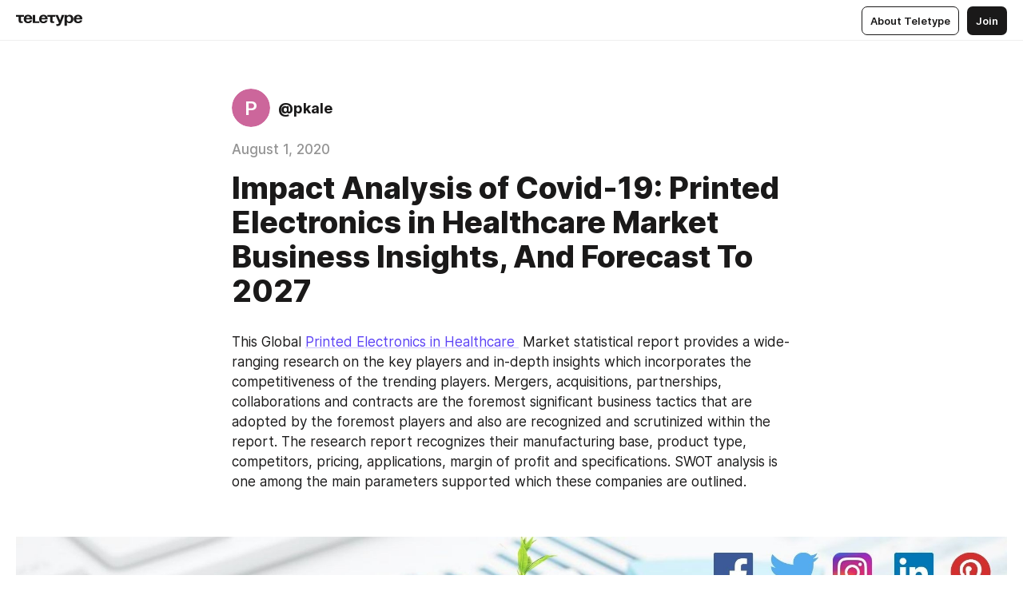

--- FILE ---
content_type: text/html
request_url: https://teletype.in/@pkale/QfRZoUZR6
body_size: 10726
content:
<!DOCTYPE html>
<html  lang="en" data-theme="auto" data-head-attrs="lang,data-theme">

<head>
  
  <title>Impact Analysis of Covid-19: Printed Electronics in Healthcare Market Business Insights, And Forecast To 2027 — Teletype</title><meta http-equiv="content-type" content="text/html; charset=UTF-8"><meta name="viewport" content="width=device-width, initial-scale=1, user-scalable=no"><meta name="apple-mobile-web-app-capable" content="yes"><meta name="apple-mobile-web-app-status-bar-style" content="default"><meta name="theme-color" content="#FFFFFF"><meta property="og:url" content="https://teletype.in/@pkale/QfRZoUZR6"><meta property="og:site_name" content="Teletype"><meta property="tg:site_verification" content="g7j8/rPFXfhyrq5q0QQV7EsYWv4="><meta property="fb:app_id" content="560168947526654"><meta property="fb:pages" content="124472808071141"><meta property="twitter:card" content="summary_large_image"><link rel="canonical" href="https://teletype.in/@pkale/QfRZoUZR6"><link rel="alternate" href="https://teletype.in/@pkale/QfRZoUZR6" hreflang="x-default"><link rel="icon" type="image/x-icon" href="/favicon.ico"><link rel="icon" type="image/svg+xml" href="https://teletype.in/static/favicon.f39059fb.svg"><link rel="apple-touch-icon" href="https://teletype.in/static/apple-touch-icon.39e27d32.png"><link rel="search" type="application/opensearchdescription+xml" title="Teletype" href="https://teletype.in/opensearch.xml"><script src="https://yandex.ru/ads/system/context.js" async></script><script type="application/javascript">window.yaContextCb = window.yaContextCb || []</script><meta name="format-detection" content="telephone=no"><meta property="og:type" content="article"><meta name="author" content="@pkale"><meta name="description" content="This Global Printed Electronics in Healthcare Market statistical report provides a wide-ranging research on the key players and..."><meta property="author" content="@pkale"><meta property="og:updated_time" content="2020-08-01T09:46:22.637Z"><meta property="og:title" content="Impact Analysis of Covid-19: Printed Electronics in Healthcare Market Business Insights, And Forecast To 2027"><meta property="twitter:title" content="Impact Analysis of Covid-19: Printed Electronics in Healthcare Market Business Insights, And Forecast To 2027"><meta property="og:description" content="This Global Printed Electronics in Healthcare Market statistical report provides a wide-ranging research on the key players and..."><meta property="twitter:description" content="This Global Printed Electronics in Healthcare Market statistical report provides a wide-ranging research on the key players and..."><meta property="og:image" content="https://teletype.in/files/b0/62/b0621bc8-7498-4a6e-8ac5-647053a04387.png"><meta property="twitter:image" content="https://teletype.in/files/b0/62/b0621bc8-7498-4a6e-8ac5-647053a04387.png"><meta property="og:image:type" content="image/png"><meta property="og:image:width" content="1200"><meta property="og:image:height" content="630"><meta property="article:author" content="@pkale"><meta property="article:author_url" content="https://teletype.in/@pkale"><meta property="article:published_time" content="2020-08-01T09:46:22.637Z"><meta property="article:modified_time" content="2020-08-01T09:46:22.637Z"><meta name="head:count" content="38"><script>window.__INITIAL_STATE__={"config":{"version":"4.41.13","app_version":"4.41.13-4102","build_number":4102,"app":{"name":"teletype","title":"Teletype","url":{"assets":"https:\u002F\u002Fteletype.in","media":"https:\u002F\u002Fteletype.in\u002Ffiles","site":"https:\u002F\u002Fteletype.in","api":"https:\u002F\u002Fteletype.in\u002Fapi","updater":"wss:\u002F\u002Fteletype.in\u002Fupdater","media_api":"https:\u002F\u002Fteletype.in\u002Fmedia"},"links":{"tos":"https:\u002F\u002Fjournal.teletype.in\u002Flegal","journal":"https:\u002F\u002Fjournal.teletype.in\u002F","privacy":"https:\u002F\u002Fjournal.teletype.in\u002Flegal-privacy","domains":"https:\u002F\u002Fjournal.teletype.in\u002Fdomains","features":"https:\u002F\u002Fjournal.teletype.in\u002Ffeatures","updates":"https:\u002F\u002Fjournal.teletype.in\u002F+updates","email":"mailbox@teletype.in","cloudtips":{"tos":"https:\u002F\u002Fstatic.cloudpayments.ru\u002Fdocs\u002FCloudTips\u002Fcloudtips_oferta_teletype.pdf","agreement":"https:\u002F\u002Fstatic.cloudpayments.ru\u002Fdocs\u002FCloudTips\u002Fcloudtips_agreement_teletype.pdf","policy":"https:\u002F\u002Fstatic.cloudpayments.ru\u002Fdocs\u002Fpolicy-cloudpayments.pdf"}},"service":{"metrika":"42100904","ga":"G-74SRE9LWC4","facebook_id":560168947526654,"facebook_pages":"124472808071141","facebook_redirect":"https:\u002F\u002Fteletype.in\u002F.fb-callback","google_id":"589698636327-74fehjo4inhlnkc237ulk51petqlem42.apps.googleusercontent.com","google_redirect":"https:\u002F\u002Fteletype.in\u002F.google-callback","vk_id":51923672,"vk_redirect":"https:\u002F\u002Fteletype.in\u002F.vk-callback","yandex_pay_id":"aca5092b-9bd5-4dd1-875e-0e0be05aff00","yandex_pay_env":"Production","yandex_pay_gw":"cloudpayments","yandex_pay_gw_id":null,"tg_iv":"g7j8\u002FrPFXfhyrq5q0QQV7EsYWv4=","tg_login":"TeletypeAppBot","tg_link":"https:\u002F\u002Ft.me\u002FTeletypeAppBot","twitch_id":"lxc0c8o0u0l42bo1smeno623bnlxhs","twitch_redirect":"https:\u002F\u002Fteletype.in\u002F.twitch-callback","apple_id":"in.teletype.web","apple_redirect":"https:\u002F\u002Fteletype.in\u002F.siwa","recaptcha":"6Lf-zgAVAAAAAJIxQX0tdkzpFySG2e607DdgqRF-","recaptcha_v2":"6Lfm6TEfAAAAAK_crKCAL3BUBLmdZnrsvOeTHMNj","yandes_pay_gw_id":""},"pushes":{"app_id":"9185fd40-8599-4ea3-a2e7-f4e88560970e","auto_register":false,"notify_button":false,"iframe_path":"pushes","subscribe_path":"pushes\u002Fsubscribe"},"domains":{"protocol":"http:","port":null},"articles_on_page":10,"max_users_topics":10,"max_menu_items":10,"max_user_blogs":5,"autosave_timeout":15000,"views_scrolls":null,"articles_reactions":{"default":["👍","👎"],"max_uniq":10},"comments":{"can_edit_period":300000,"autoupdate_period":15000,"max_depth":3,"compact_from":2,"thread_collapse":25,"whitelist":{"formats":["bold","italic","strike","code","link","code"],"items":["p","blockquote","pre","image","youtube","vimeo","rutube","vkvideo"]}},"media":{"accept":[{"ext":".jpg","type":"jpg","types":["image\u002Fjpeg"]},{"ext":".png","type":"png","types":["image\u002Fpng"]},{"ext":".gif","type":"gif","types":["image\u002Fgif"]}],"max_size":5242880,"max_userpic_size":1048576},"langs":{"aliases":{"ru":["ru","be","uk","ky","ab","mo","et","lv"],"en":["en"]},"default":"en"}},"data":{"ttl":{"account":60000,"blog_articles":600000,"app_settings":600000,"showcase":60000,"article":60000,"blog":5000,"search":5000,"unsplash":60000,"comments":15000,"notifications":60000,"emoji":10000000}}},"domain":null,"timezone":0,"lid":"b8cd6466-5d46-54f4-a51a-ca15d1f17ce4","url":"https:\u002F\u002Fteletype.in\u002F@pkale\u002FQfRZoUZR6","account":{"_loading":false,"id":null,"blog_id":null,"blogs":null,"uri":null,"name":null,"userpic":null,"lang":null,"darkmode":null,"can_create_blog":null,"tfa_enabled":null,"popup_open":false,"wallet":{"loaded":false,"enabled":false,"available":false,"card":null,"balance":null,"receiver":null,"donations":{"params":{"from_date":null,"to_date":null,"blog_id":null},"total":0,"amount":0,"list":[]},"transactions":{"params":{"from_date":null,"to_date":null},"total":0,"amount":0,"list":[]},"payouts":{"params":{"from_date":null,"to_date":null},"total":0,"amount":0,"list":[]},"payout":{"open":false}}},"langs":{"lang":"en"},"app_settings":{"data":{"ad":{"params":{"article-under-text":{"id":"R-A-2565196-12","el":true,"disabled":true,"disableAdult":true,"exclude":[4102528]},"feed-article-under-text":{"id":"R-A-2565196-3","el":true},"article-floor":{"disabled":true,"type":"floorAd","platform":"touch","timeout":5000,"exclude":[4102528]},"blog-floor":{"disabled":true,"type":"floorAd","platform":"touch","timeout":5000,"exclude":[4102528]},"main-floor":{"disabled":true,"type":"floorAd","platform":"touch","timeout":10000},"blog-list":{"id":"R-A-2565196-13","el":true,"every":6,"start":1,"disableAdult":true,"exclude":[4102528]},"main-list":{"id":"R-A-2565196-14","el":true,"every":4},"main-trending-list":{"id":"R-A-2565196-14","disabled":true,"el":true,"every":4,"start":4},"main-following-list":{"id":"R-A-2565196-15","disabled":true,"el":true,"every":4,"start":4},"main-feed":{"id":"R-A-2565196-16","disabled":false,"type":"feed","el":true,"start":4,"every":0,"feedCardCount":4,"mobile":{"feedCardCount":4}},"article-feed":{"id":"R-A-2565196-17","disabled":false,"type":"feed","el":true,"feedCardCount":4,"disableAdult":true,"exclude":[4102528]},"article-above-text":{"id":"R-A-2565196-18","disabled":false,"el":true,"disableAdult":true,"exclude":[4102528]}},"exclude":[4102528]},"updater":{"enabled":true},"example_blogs":[65,71297,111029],"giphy":["https:\u002F\u002Fmedia4.giphy.com\u002Fmedia\u002Fv1.Y2lkPTU2YzQ5Mjdld2hxbXoybWQ0a2M3ZzltZmNyaHBqbjgzNnh3cWUxc3FzbXdmYnQweSZlcD12MV9naWZzX2dpZklkJmN0PWc\u002F14SAx6S02Io1ThOlOY\u002Fgiphy.gif","https:\u002F\u002Fmedia1.giphy.com\u002Fmedia\u002Fv1.Y2lkPTU2YzQ5MjdlaG5rN3lkMW1oOWpodXNnZGU2dmwyYnJrd2hlMmo1emlvbjEyOTZ1ZiZlcD12MV9naWZzX2dpZklkJmN0PWc\u002FLdOyjZ7io5Msw\u002Fgiphy.gif","https:\u002F\u002Fmedia1.giphy.com\u002Fmedia\u002Fv1.Y2lkPTU2YzQ5MjdlbjF5dTN3NTM0MTdya2x6MHU0dnNza3NudGVxbWR5dGN0Ynl5OWV3YSZlcD12MV9naWZzX2dpZklkJmN0PWc\u002FlptjRBxFKCJmFoibP3\u002Fgiphy-downsized.gif","https:\u002F\u002Fmedia1.giphy.com\u002Fmedia\u002Fv1.Y2lkPTU2YzQ5MjdlenlnaGFiejF6OGpsbXNxMDh6ZzFvZzBnOHQwemtnNzBqN2lwZ2VnbyZlcD12MV9naWZzX2dpZklkJmN0PWc\u002FLCdPNT81vlv3y\u002Fgiphy-downsized.gif","https:\u002F\u002Fmedia4.giphy.com\u002Fmedia\u002Fv1.Y2lkPTU2YzQ5MjdlajJxOGZwbHJ3bHNobzgwMWNzbDA4dnNzMXZvdnd3dnk2NWx2aWtucyZlcD12MV9naWZzX2dpZklkJmN0PWc\u002FbPdI2MXEbnDUs\u002Fgiphy.gif","https:\u002F\u002Fmedia4.giphy.com\u002Fmedia\u002Fv1.Y2lkPTU2YzQ5MjdlYnp2azkzY214aHAxY211cHVhM2pqdTBkYWx6NGFpb2FvdzlqN3BkbiZlcD12MV9naWZzX2dpZklkJmN0PWc\u002FEXmE33UEtfuQo\u002Fgiphy.gif","https:\u002F\u002Fmedia4.giphy.com\u002Fmedia\u002Fv1.Y2lkPTU2YzQ5MjdlZ3ZyODd2d2s1NHlhZjR4NGIzNW45ZHBicWdrNDhxZGpwc2ZqcHlvYiZlcD12MV9naWZzX2dpZklkJmN0PWc\u002FJLELwGi2ksYTu\u002Fgiphy.gif","https:\u002F\u002Fmedia3.giphy.com\u002Fmedia\u002Fv1.Y2lkPTU2YzQ5Mjdla3plYzZ2bDR5em9xYzh2YzNyMmwwODJzNG1veGxtZGtnN3I0eTQzciZlcD12MV9naWZzX2dpZklkJmN0PWc\u002F56t3lKn4Xym0DQ2Zn7\u002Fgiphy-downsized.gif","https:\u002F\u002Fmedia1.giphy.com\u002Fmedia\u002Fv1.Y2lkPTU2YzQ5MjdlbTMxYTl4ZGZzNHZ2cndwbjYyaDd1M25ocWVwa2lnbHNzM2RwMXBvYyZlcD12MV9naWZzX2dpZklkJmN0PWc\u002F3Jhdg8Qro5kMo\u002Fgiphy.gif","https:\u002F\u002Fmedia4.giphy.com\u002Fmedia\u002Fv1.Y2lkPTU2YzQ5MjdlcGluMnVtMXg2M2ZkZXNnbjRubmE2cTFsMnA4cGNxOGM2dTRnZG1oaCZlcD12MV9naWZzX2dpZklkJmN0PWc\u002F3osxYamKD88c6pXdfO\u002Fgiphy.gif","https:\u002F\u002Fmedia0.giphy.com\u002Fmedia\u002Fv1.Y2lkPTU2YzQ5MjdlcXEzcGx4dHZ3Y2c1cjVkNTR6NmYxdnR1aDZ5b3p3ZWhvY2U5bXcydyZlcD12MV9naWZzX2dpZklkJmN0PWc\u002FMOMKdGBAWJDmkYtBUW\u002Fgiphy-downsized.gif"],"unsplash":[{"url":"https:\u002F\u002Fimages.unsplash.com\u002Fphoto-1469521669194-babb45599def?crop=entropy&cs=srgb&fm=jpg&ixid=M3w2MzEyfDB8MXxyYW5kb218fHx8fHx8fHwxNzY5MTE5MjAwfA&ixlib=rb-4.1.0&q=85","author":"Samuel Scrimshaw","link":"https:\u002F\u002Funsplash.com\u002F@samscrim"}],"_loadTime":1769121187954},"loading":null},"articles":{"items":{"1723311":{"id":1723311,"uri":"QfRZoUZR6","created_at":"2020-08-01T09:46:22.637Z","published_at":"2020-08-01T09:46:22.637Z","last_edited_at":"2020-08-01T09:46:22.637Z","title":"Impact Analysis of Covid-19: Printed Electronics in Healthcare Market Business Insights, And Forecast To 2027","text":"\u003Cdocument\u003E\n\u003Cp\u003EThis Global \u003Ca href=\"https:\u002F\u002Fintrospectivemarketresearch.com\u002Freports\u002Fprinted-electronics-in-healthcare--market\" unwrapped-href=\"https:\u002F\u002Fintrospectivemarketresearch.com\u002Freports\u002Fprinted-electronics-in-healthcare--market\u002F\"\u003EPrinted Electronics in Healthcare \u003C\u002Fa\u003E Market statistical report provides a wide-ranging research on the key players and in-depth insights which incorporates the competitiveness of the trending players. Mergers, acquisitions, partnerships, collaborations and contracts are the foremost significant business tactics that are adopted by the foremost players and also are recognized and scrutinized within the report. The research report recognizes their manufacturing base, product type, competitors, pricing, applications, margin of profit and specifications. SWOT analysis is one among the main parameters supported which these companies are outlined.\u003C\u002Fp\u003E\n\u003Cp\u003E\u003C\u002Fp\u003E\n\u003Cimage src=\"https:\u002F\u002Fteletype.in\u002Ffiles\u002F8a\u002Fbc\u002F8abc5b63-6e55-4d19-8ca9-f53791f931fc.jpeg\" size=\"original\" width=1309 height=736 naturalWidth=2240 naturalHeight=1260\u003E\n\u003Ccaption\u003E\u003C\u002Fcaption\u003E\n\u003C\u002Fimage\u003E\n\u003Cp\u003E\u003Cstrong\u003EKey Player Mentioned: \u003C\u002Fstrong\u003EE Ink Holdings, Sekisui Polymatech, Sensing Tex, Bebop Sensors, NextFlex, Coatema, Agfa-Gevaert, Jabil, Carre Technologies, GSI Technologies, NovaCentrix, Molex\u003C\u002Fp\u003E\n\u003Cp\u003E\u003Cstrong\u003ERequest Sample Copy @t: \u003C\u002Fstrong\u003E\u003Ca href=\"https:\u002F\u002Fintrospectivemarketresearch.com\u002Frequest\u002F10007\"\u003Ehttps:\u002F\u002Fintrospectivemarketresearch.com\u002Frequest\u002F10007\u003C\u002Fa\u003E\u003C\u002Fp\u003E\n\u003Cp\u003EA market research in this marketplace that is Printed Electronics in Healthcare report Informs about the industry standing from 2020-2026&#x27;s prediction interval. The report helps explain the trade approaches for small, large in addition to moderate size&#x27;s companies. This market study report provides insights into sustainability adviser and earnings generation. To attain substantial company growth and highest yield on investment (ROI), companies must embrace such greatest market research document.\u003C\u002Fp\u003E\n\u003Cp\u003E\u003Cstrong\u003EProduct Segment Analysis: \u003C\u002Fstrong\u003EStretchable Electronics, Foldable Electronics, Others\u003C\u002Fp\u003E\n\u003Cp\u003E\u003Cstrong\u003EApplication Segment Analysis: \u003C\u002Fstrong\u003EHospitals, Clinics, Labs\u003C\u002Fp\u003E\n\u003Cp\u003E\u003Cstrong\u003ERegional Segment Analysis: \u003C\u002Fstrong\u003ENorth America (U.S.; Canada; Mexico), Europe (Germany; U.K.; France; Italy; Russia; Spain etc.), Asia-Pacific (China; India; Japan; Southeast Asia etc.), South America (Brazil; Argentina etc.), Middle East &amp; Africa (Saudi Arabia; South Africa etc.)\u003C\u002Fp\u003E\n\u003Cp\u003EA Global Printed Electronics in Healthcare marketing research Report 2020-2025 study shows that players can plan strong strategies within the forecasted time. Market data includes forecasted trends and demand estimates up to 2025. This report provides an in-depth geographic analysis that has key regional and country-level markets. It also includes a discussion of the main vendors operating during this global market. The report included competitor acquisition spending, business strategy, marketing and sales strategy, industry practices and business policies.\u003C\u002Fp\u003E\n\u003Cp\u003E\u003Cstrong\u003EAsk For Discount @t: \u003C\u002Fstrong\u003E\u003Ca href=\"https:\u002F\u002Fintrospectivemarketresearch.com\u002Fdiscount\u002F10007\"\u003Ehttps:\u002F\u002Fintrospectivemarketresearch.com\u002Fdiscount\u002F10007\u003C\u002Fa\u003E\u003C\u002Fp\u003E\n\u003Cp\u003EThe requirement within the worldwide market businesses has been increasing as a results of the various approaches. It covers various elements of the businesses and represented using several graphical demonstration techniques like graphs, charts, images and diagrams. This Printed Electronics in Healthcare Market was analyzed through industry evaluation methods like SWOT and Porter&#x27;s five analysis methods.\u003C\u002Fp\u003E\n\u003Cp\u003ESome of the key questions answered during this report:\n 1. What trends, challenges and barriers will impact the event and sizing of market?\n 2. What growth momentum or acceleration market carries during the forecast period?\n 3. Which region goes to tap highest market share in future?\n 4. What Application or end-user category or Product Type may even see incremental growth prospects?\n 5. What focused approach and constraints are holding the market tight?\u003C\u002Fp\u003E\n\u003Cp\u003E\u003Cstrong\u003EInquiry For the Report @t: \u003C\u002Fstrong\u003E\u003Ca href=\"https:\u002F\u002Fintrospectivemarketresearch.com\u002Finquiry\u002F10007\"\u003Ehttps:\u002F\u002Fintrospectivemarketresearch.com\u002Finquiry\u002F10007\u003C\u002Fa\u003E\u003C\u002Fp\u003E\n\u003Cp\u003EAbout Us:\u003C\u002Fp\u003E\n\u003Cp\u003E Introspective Market Research is a visionary research company who is ready to assist their customer to flourish their business by offering strategies for gaining success. We sell market research reports received from other leading companies in the market research industry which offer in-depth and trustworthy information on different topics and sectors.\n The IMR founded by the team of experts and experienced professionals in the industry. The team is focusing on offering the empirical data collected from experts that can be the base for the next few years. The Aim of the company is to offering reports from numerous sectors such as FMCG, technology, food beverages, media, chemical, and healthcare among others.\u003C\u002Fp\u003E\n\u003Cp\u003E Contact Us:\u003C\u002Fp\u003E\n\u003Cp\u003E 3001 S King Drive,\n Chicago, Illinois,\n U.S.A 60616\n Contact No: +1-773-382-1047 \n Email: \n \u003Ca href=\"sales@introspectivemarketresearch.com\"\u003Esales@introspectivemarketresearch.com\u003C\u002Fa\u003E\u003C\u002Fp\u003E\n\u003C\u002Fdocument\u003E","cut_text":"This Global Printed Electronics in Healthcare  Market statistical report provides a wide-ranging research on the key players and in-depth insights which incorporates the competitiveness of the trending players. Mergers, acquisitions, partnerships, collaborations and contracts are the foremost significant business tactics that are adopted by the foremost players and also are recognized and scrutinized within the report. The research report recognizes their manufacturing base, product type, competitors, pricing, applications, margin of profit and specifications. SWOT analysis is one among the main parameters supported which these companies are outlined.","cut_image":"https:\u002F\u002Fteletype.in\u002Ffiles\u002F8a\u002Fbc\u002F8abc5b63-6e55-4d19-8ca9-f53791f931fc.jpeg","cut_article_id":null,"sharing_title":null,"sharing_text":"This Global Printed Electronics in Healthcare Market statistical report provides a wide-ranging research on the key players and...","sharing_image":"https:\u002F\u002Fteletype.in\u002Ffiles\u002Fb0\u002F62\u002Fb0621bc8-7498-4a6e-8ac5-647053a04387.png","sharing_type":"image","comments_enabled":true,"reactions_enabled":true,"subscriptions_enabled":true,"donations_disabled":null,"reposts_enabled":true,"related_enabled":true,"sharing_enabled":true,"is_post":false,"visibility":"all","allow_indexing":true,"adult":false,"heading_style":{},"views":null,"comments":0,"reactions":0,"reposts":0,"author_id":348823,"creator_id":348823,"author":{"id":348823,"uri":"pkale","domain":null,"domain_https":false,"name":null,"userpic":null,"list_style":"cards","verified":false,"comments_enabled":true,"reactions_enabled":true,"reposts_enabled":true,"related_enabled":true,"show_teammates":true},"creator":{"id":348823,"uri":"pkale","domain":null,"domain_https":false,"name":null,"userpic":null,"verified":false},"topics":null,"articles_mentions":[],"_loadTime":1769121187965}},"loading":false,"related":{},"donations":{"article_id":null,"data":null,"_loadTime":0}},"error":null,"defer":null,"inited":false,"user_ga":null,"user_ym":null,"dom":{"screens":{"medium":false,"tablet":false,"mobile":false},"darkmode":false,"is_safari":false},"feed":{"following":[],"trending":[],"trending_widget":[],"featured_blogs":[]},"articles_reactions":{"items":{},"loading":false},"articles_reposts":{"items":[]},"comments":{"loading":false,"items":{},"info":{}},"blogs":{"items":[],"blocked_teammates":[],"blocked_users":[],"subscribed_users":{"blog_id":null,"total":0,"list":[]},"subscriptions_users":{"blog_id":null,"total":0,"list":[]},"donations":{"blog_id":null,"stats":null,"data":null,"_loadTime":0},"settings":{"items":[],"suggests":{"teammates":[],"topics":[]},"tfa_list":[],"settings":{"open":false,"blog_id":null,"section":null},"new_blog":{"open":false}}},"blog_articles":{"loading":false,"items":{}},"search":{"loading":{"search":false,"suggest":false},"search":{"query":"","blog_id":null,"articles":[],"blogs":[],"offset":{"blogs":0,"articles":0},"total":{"blogs":0,"articles":0}},"suggest":[]},"drafts":{"items":[]},"imports":{"items":[],"loading":false},"emojis":{"data":[],"loading":null,"loadTime":0,"query":""},"varlamov":{"footer":[],"trending":[],"youtube":[],"socials":{},"about":{},"editorial":{},"banners":null,"donations":null,"_full":null,"_loaded":false,"_loadTime":0}};window.__PUBLIC_PATH__='https://teletype.in/';</script><link rel="modulepreload" crossorigin href="https://teletype.in/static/Article.c8d8b299.js"><link rel="stylesheet" href="https://teletype.in/static/Article.3e027f09.css"><link rel="modulepreload" crossorigin href="https://teletype.in/static/AD.9a634925.js"><link rel="stylesheet" href="https://teletype.in/static/AD.9ea140df.css"><link rel="modulepreload" crossorigin href="https://teletype.in/static/meta.d9ace638.js"><link rel="stylesheet" href="https://teletype.in/static/meta.d702ecc6.css"><link rel="modulepreload" crossorigin href="https://teletype.in/static/preloader.b86f9c9c.js"><link rel="stylesheet" href="https://teletype.in/static/preloader.0c891e69.css"><link rel="modulepreload" crossorigin href="https://teletype.in/static/ArticleCard.5f47752f.js"><link rel="stylesheet" href="https://teletype.in/static/ArticleCard.d179f8e6.css">
  <script type="module" crossorigin src="https://teletype.in/static/index.840c5e98.js"></script>
  <link rel="stylesheet" href="https://teletype.in/static/index.d1a8877c.css">
</head>

<body  class="" style="" data-head-attrs="class,style"><div id="app" style=""><div class="layout" data-v-21f40ab0><div class="menu" data-v-21f40ab0 data-v-658d3930><div class="menu__backdrop" data-v-658d3930></div><div class="menu__content" style="" data-v-658d3930><div class="menu__item" data-v-658d3930><a href="https://teletype.in/" class="menu__logo_image" data-v-658d3930><!--[--><svg xmlns="http://www.w3.org/2000/svg" width="84" height="16" fill="currentColor" viewBox="0 0 84 16" data-v-658d3930><path d="M0 1.288v2.11h3.368v5.18c0 2.302 1.368 2.782 3.367 2.782 1.263 0 1.79-.192 1.79-.192V9.153s-.316.096-.948.096c-.947 0-1.263-.288-1.263-1.15V3.397h3.579v-2.11H0Zm9.674 4.988c0 2.916 1.789 5.275 5.472 5.275 4.526 0 5.157-3.549 5.157-3.549h-2.947s-.315 1.535-2.104 1.535c-1.768 0-2.484-1.151-2.61-2.686h7.745s.021-.345.021-.575C20.408 3.36 18.746 1 15.146 1c-3.599 0-5.472 2.36-5.472 5.276Zm5.472-3.262c1.453 0 2.042.883 2.232 2.11h-4.652c.252-1.227.968-2.11 2.42-2.11Zm14.098 6.139h-5.367V1.288H20.93v9.976h8.314v-2.11Zm-.33-2.877c0 2.916 1.789 5.275 5.472 5.275 4.526 0 5.157-3.549 5.157-3.549h-2.947s-.315 1.535-2.104 1.535c-1.768 0-2.484-1.151-2.61-2.686h7.745s.021-.345.021-.575C39.648 3.36 37.986 1 34.386 1c-3.599 0-5.472 2.36-5.472 5.276Zm5.472-3.262c1.453 0 2.042.883 2.231 2.11h-4.651c.252-1.227.968-2.11 2.42-2.11Zm4.937-1.726v2.11h3.367v5.18c0 2.302 1.369 2.782 3.368 2.782 1.263 0 1.79-.192 1.79-.192V9.153s-.316.096-.948.096c-.947 0-1.263-.288-1.263-1.15V3.397h3.578v-2.11h-9.892Zm21.153 0H57.32l-2.168 6.58-2.673-6.58H49.32l4.42 9.976c-.421.92-.842 1.438-1.895 1.438a5.269 5.269 0 0 1-1.368-.191v2.206s.842.287 1.895.287c2.21 0 3.346-1.17 4.21-3.453l3.893-10.263Zm.312 13.429h2.947v-4.509h.105s.947 1.343 3.262 1.343c3.157 0 4.736-2.494 4.736-5.275C71.838 3.494 70.259 1 67.102 1c-2.42 0-3.368 1.63-3.368 1.63h-.105V1.289h-2.841v13.429Zm2.841-8.441c0-1.804.842-3.262 2.631-3.262 1.79 0 2.631 1.458 2.631 3.262 0 1.803-.842 3.261-2.63 3.261-1.79 0-2.632-1.458-2.632-3.261Zm8.637 0c0 2.916 1.789 5.275 5.472 5.275 4.525 0 5.157-3.549 5.157-3.549h-2.947s-.316 1.535-2.105 1.535c-1.768 0-2.483-1.151-2.61-2.686h7.746S83 6.506 83 6.276C83 3.36 81.337 1 77.738 1c-3.6 0-5.472 2.36-5.472 5.276Zm5.472-3.262c1.452 0 2.042.883 2.231 2.11h-4.651c.252-1.227.968-2.11 2.42-2.11Z"></path></svg><!--]--></a></div><div class="menu__split" data-v-658d3930></div><div class="menu__item" data-v-658d3930><!--[--><!----><div class="menu__buttons" data-v-658d3930><!--[--><!--]--><a href="https://teletype.in/about" class="button m_display_inline" data-v-658d3930 data-v-278085c1><!--[--><div class="button__content" data-v-278085c1><!--[--><!----><!--[--><span class="button__text" data-v-278085c1>About Teletype</span><!--]--><!----><!--]--></div><!----><!----><!--]--></a><a href="https://teletype.in/login?redir=/@pkale/QfRZoUZR6" class="button m_type_filled m_display_inline" type="filled" data-v-658d3930 data-v-278085c1><!--[--><div class="button__content" data-v-278085c1><!--[--><!----><!--[--><span class="button__text" data-v-278085c1>Join</span><!--]--><!----><!--]--></div><!----><!----><!--]--></a><!----><!--[--><!--]--><!----><!----><!--[--><!--]--></div><!--]--></div></div><!----></div><div class="layout__content m_main article" data-v-21f40ab0><div class="article__container m_main" itemscope itemtype="http://schema.org/Article" data-v-21f40ab0><div class="article__section" data-v-21f40ab0><div id="bnr-article-above-text-0" data-index="0" class="bnr article__banner" style="" data-v-21f40ab0 data-v-7789da1a><!----></div></div><header class="article__header" data-v-21f40ab0><div class="article__status" data-v-21f40ab0><!----><!----></div><div class="article__author" data-v-21f40ab0><a href="https://teletype.in/@pkale" class="article__author_link" data-v-21f40ab0><!--[--><div class="userpic m_size_auto article__author_userpic" data-v-21f40ab0 data-v-42729300><svg class="userpic__pic m_abbr" viewBox="0 0 40 40" style="background-color:hsl(328.69254443227896, 50%, var(--autocolor-lightness, 60%));" data-v-42729300><text x="20" y="20" line-height="20" dominant-baseline="central" text-anchor="middle" data-v-42729300>P</text></svg></div><div class="article__author_content" data-v-21f40ab0><div class="article__author_name" data-v-21f40ab0><span class="article__author_name_value" data-v-21f40ab0>@pkale</span><!----></div><!----></div><!--]--></a><div class="article__author_actions" data-v-21f40ab0><!----><!----></div></div><div class="article__badges" data-v-21f40ab0><!----><div class="article__badges_item" data-v-21f40ab0>August 1, 2020</div></div><h1 class="article__header_title" itemprop="headline" data-v-21f40ab0>Impact Analysis of Covid-19: Printed Electronics in Healthcare Market Business Insights, And Forecast To 2027</h1></header><article class="article__content text" itemprop="articleBody" data-v-21f40ab0><!--[--><p data-node-id="1"><!----><!--[--><!--]--><!--[-->This Global <a href="https://introspectivemarketresearch.com/reports/printed-electronics-in-healthcare--market" target="_blank" data-node-id="2"><!--[-->Printed Electronics in Healthcare <!--]--></a> Market statistical report provides a wide-ranging research on the key players and in-depth insights which incorporates the competitiveness of the trending players. Mergers, acquisitions, partnerships, collaborations and contracts are the foremost significant business tactics that are adopted by the foremost players and also are recognized and scrutinized within the report. The research report recognizes their manufacturing base, product type, competitors, pricing, applications, margin of profit and specifications. SWOT analysis is one among the main parameters supported which these companies are outlined.<!--]--></p><p data-node-id="3"><!----><!--[--><!--]--><!--[--><!--]--></p><figure class="m_original" itemscope itemtype="http://schema.org/ImageObject" data-node-id="4"><!----><!--[--><!--]--><div class="wrap"><!----><!--[--><noscript><img src="https://teletype.in/files/8a/bc/8abc5b63-6e55-4d19-8ca9-f53791f931fc.jpeg" itemprop="contentUrl"></noscript><svg class="spacer" version="1.1" width="2240" viewbox="0 0 2240 1260"></svg><!--]--><div class="loader"><div class="preloader m_central" data-v-1591c7b2><svg xmlns="http://www.w3.org/2000/svg" width="32" height="32" fill="currentColor" viewBox="0 0 32 32" class="icon" data-icon="preloader" data-v-1591c7b2 data-v-e1294fc0><path fill-rule="evenodd" d="M7.5 16a8.5 8.5 0 0111.156-8.077.5.5 0 11-.312.95A7.5 7.5 0 1023.5 16a.5.5 0 011 0 8.5 8.5 0 01-17 0z" clip-rule="evenodd"></path></svg></div></div></div><!--[--><!--[--><!----><!--]--><!--]--></figure><p data-node-id="6"><!----><!--[--><!--]--><!--[--><strong data-node-id="7">Key Player Mentioned: </strong>E Ink Holdings, Sekisui Polymatech, Sensing Tex, Bebop Sensors, NextFlex, Coatema, Agfa-Gevaert, Jabil, Carre Technologies, GSI Technologies, NovaCentrix, Molex<!--]--></p><p data-node-id="8"><!----><!--[--><!--]--><!--[--><strong data-node-id="9">Request Sample Copy @t: </strong><a href="https://introspectivemarketresearch.com/request/10007" target="_blank" data-node-id="10"><!--[-->https://introspectivemarketresearch.com/request/10007<!--]--></a><!--]--></p><p data-node-id="11"><!----><!--[--><!--]--><!--[-->A market research in this marketplace that is Printed Electronics in Healthcare report Informs about the industry standing from 2020-2026&#39;s prediction interval. The report helps explain the trade approaches for small, large in addition to moderate size&#39;s companies. This market study report provides insights into sustainability adviser and earnings generation. To attain substantial company growth and highest yield on investment (ROI), companies must embrace such greatest market research document.<!--]--></p><p data-node-id="12"><!----><!--[--><!--]--><!--[--><strong data-node-id="13">Product Segment Analysis: </strong>Stretchable Electronics, Foldable Electronics, Others<!--]--></p><p data-node-id="14"><!----><!--[--><!--]--><!--[--><strong data-node-id="15">Application Segment Analysis: </strong>Hospitals, Clinics, Labs<!--]--></p><p data-node-id="16"><!----><!--[--><!--]--><!--[--><strong data-node-id="17">Regional Segment Analysis: </strong>North America (U.S.; Canada; Mexico), Europe (Germany; U.K.; France; Italy; Russia; Spain etc.), Asia-Pacific (China; India; Japan; Southeast Asia etc.), South America (Brazil; Argentina etc.), Middle East &amp; Africa (Saudi Arabia; South Africa etc.)<!--]--></p><p data-node-id="18"><!----><!--[--><!--]--><!--[-->A Global Printed Electronics in Healthcare marketing research Report 2020-2025 study shows that players can plan strong strategies within the forecasted time. Market data includes forecasted trends and demand estimates up to 2025. This report provides an in-depth geographic analysis that has key regional and country-level markets. It also includes a discussion of the main vendors operating during this global market. The report included competitor acquisition spending, business strategy, marketing and sales strategy, industry practices and business policies.<!--]--></p><p data-node-id="19"><!----><!--[--><!--]--><!--[--><strong data-node-id="20">Ask For Discount @t: </strong><a href="https://introspectivemarketresearch.com/discount/10007" target="_blank" data-node-id="21"><!--[-->https://introspectivemarketresearch.com/discount/10007<!--]--></a><!--]--></p><p data-node-id="22"><!----><!--[--><!--]--><!--[-->The requirement within the worldwide market businesses has been increasing as a results of the various approaches. It covers various elements of the businesses and represented using several graphical demonstration techniques like graphs, charts, images and diagrams. This Printed Electronics in Healthcare Market was analyzed through industry evaluation methods like SWOT and Porter&#39;s five analysis methods.<!--]--></p><p data-node-id="23"><!----><!--[--><!--]--><!--[-->Some of the key questions answered during this report:<br> 1. What trends, challenges and barriers will impact the event and sizing of market?<br> 2. What growth momentum or acceleration market carries during the forecast period?<br> 3. Which region goes to tap highest market share in future?<br> 4. What Application or end-user category or Product Type may even see incremental growth prospects?<br> 5. What focused approach and constraints are holding the market tight?<!--]--></p><p data-node-id="24"><!----><!--[--><!--]--><!--[--><strong data-node-id="25">Inquiry For the Report @t: </strong><a href="https://introspectivemarketresearch.com/inquiry/10007" target="_blank" data-node-id="26"><!--[-->https://introspectivemarketresearch.com/inquiry/10007<!--]--></a><!--]--></p><p data-node-id="27"><!----><!--[--><!--]--><!--[-->About Us:<!--]--></p><p data-node-id="28"><!----><!--[--><!--]--><!--[--> Introspective Market Research is a visionary research company who is ready to assist their customer to flourish their business by offering strategies for gaining success. We sell market research reports received from other leading companies in the market research industry which offer in-depth and trustworthy information on different topics and sectors.<br> The IMR founded by the team of experts and experienced professionals in the industry. The team is focusing on offering the empirical data collected from experts that can be the base for the next few years. The Aim of the company is to offering reports from numerous sectors such as FMCG, technology, food beverages, media, chemical, and healthcare among others.<!--]--></p><p data-node-id="29"><!----><!--[--><!--]--><!--[--> Contact Us:<!--]--></p><p data-node-id="30"><!----><!--[--><!--]--><!--[--> 3001 S King Drive,<br> Chicago, Illinois,<br> U.S.A 60616<br> Contact No: +1-773-382-1047 <br> Email: <br> <a href="/sales@introspectivemarketresearch.com" class="" data-node-id="31"><!--[-->sales@introspectivemarketresearch.com<!--]--></a><!--]--></p><!--]--></article><!----><div class="articleInfo m_text article__info" data-v-21f40ab0 data-v-21587e5e><!----><!--[--><!--[--><div class="articleInfo-info" data-v-21587e5e><a href="https://teletype.in/@pkale" class="articleInfo-item m_link" data-v-21587e5e><!--[--><span class="articleInfo-text" data-v-21587e5e>@pkale</span><!--]--></a></div><!----><!----><!----><!----><!----><!--]--><!--[--><!----><div class="articleInfo-info" data-v-21587e5e><div class="articleInfo-item" data-v-21587e5e><span class="articleInfo-text" data-v-21587e5e>August 1, 2020, 09:46</span></div></div><!----><!----><!----><!----><!--]--><!--[--><!----><!----><div class="articleInfo-info" data-v-21587e5e><div class="articleInfo-item" data-v-21587e5e><!----><span class="articleInfo-text" data-v-21587e5e>0</span><span data-v-21587e5e> views</span></div></div><!----><!----><!----><!--]--><!--[--><!----><!----><!----><!----><div class="articleInfo-info" data-v-21587e5e><div class="articleInfo-item" data-v-21587e5e><!----><span class="articleInfo-text" data-v-21587e5e>0</span><span data-v-21587e5e> reactions</span></div></div><!----><!--]--><!--[--><!----><!----><!----><div class="articleInfo-info" data-v-21587e5e><div class="articleInfo-item" data-v-21587e5e><!----><span class="articleInfo-text" data-v-21587e5e>0</span><span data-v-21587e5e> replies</span></div></div><!----><!----><!--]--><!--[--><!----><!----><!----><!----><!----><div class="articleInfo-info" data-v-21587e5e><div class="articleInfo-item" data-v-21587e5e><!----><span class="articleInfo-text" data-v-21587e5e>0</span><span data-v-21587e5e> reposts</span></div></div><!--]--><!--]--><!----><!----><!----><!----></div><div class="article__section" data-v-21f40ab0><button class="button m_icon m_type_flat article__section_button" new-tab="false" type="flat" data-v-21f40ab0 data-v-278085c1><div class="button__content" data-v-278085c1><!--[--><span class="button__icon" data-v-278085c1><!--[--><svg xmlns="http://www.w3.org/2000/svg" width="32" height="32" fill="currentColor" viewBox="0 0 32 32" class="icon" data-icon="repost" data-v-278085c1 data-v-e1294fc0><path fill-rule="evenodd" d="M9.541 21.416c0-.345.28-.625.625-.625h6.667c2.756 0 4.792-1.964 4.792-4.791a.625.625 0 0 1 1.25 0c0 3.53-2.609 6.041-6.042 6.041h-6.666a.625.625 0 0 1-.626-.625Zm.209-4.791A.625.625 0 0 1 9.125 16c0-3.53 2.609-6.041 6.042-6.041h6.666a.625.625 0 1 1 0 1.25h-6.666c-2.756 0-4.792 1.964-4.792 4.791 0 .346-.28.625-.625.625Z" clip-rule="evenodd"></path><path fill-rule="evenodd" d="M9.197 22.052A1.246 1.246 0 0 1 9 21.416c0-.277.12-.506.197-.634.09-.149.203-.292.316-.42.228-.257.517-.526.787-.76a18.995 18.995 0 0 1 1.062-.853l.019-.015.005-.003.002-.002.445.604-.445-.604a.75.75 0 0 1 .89 1.208l-.004.003-.016.012-.062.046a19.322 19.322 0 0 0-.913.737 7.203 7.203 0 0 0-.697.681 7.19 7.19 0 0 0 .698.681 17.417 17.417 0 0 0 .912.737l.062.047.016.011.003.003a.75.75 0 0 1-.888 1.208l.444-.604-.444.604-.003-.001-.005-.004-.02-.015a18.643 18.643 0 0 1-1.062-.853 8.67 8.67 0 0 1-.786-.76 2.963 2.963 0 0 1-.316-.42Zm1.272-.799.005.01a.043.043 0 0 1-.005-.01Zm.005.318a.06.06 0 0 1-.005.01l.005-.01ZM22.386 10c.077.127.198.356.198.633 0 .278-.12.507-.198.635-.09.148-.203.291-.316.42a8.663 8.663 0 0 1-.787.76 18.825 18.825 0 0 1-.991.8l-.07.053-.02.014-.005.004-.001.001-.446-.603.446.603a.75.75 0 0 1-.89-1.207l.004-.003.015-.012.063-.047a19.322 19.322 0 0 0 .912-.736 7.19 7.19 0 0 0 .698-.682 7.216 7.216 0 0 0-.698-.681 17.4 17.4 0 0 0-.912-.736l-.063-.047-.015-.012-.004-.002a.75.75 0 0 1 .889-1.209l-.445.604.445-.604.002.002.006.004.019.014a10.732 10.732 0 0 1 .315.241c.202.157.473.375.747.613.27.234.558.502.786.76.113.128.227.27.316.42Zm-1.272.797-.004-.01.004.01Zm-.004-.317a.055.055 0 0 1 .004-.01s0 .003-.004.01Z" clip-rule="evenodd"></path></svg><!--]--></span><!--[--><span class="button__text" data-v-278085c1>Repost</span><!--]--><!----><!--]--></div><!----><!----></button><button class="button m_icon m_type_flat article__section_button" new-tab="false" type="flat" data-v-21f40ab0 data-v-278085c1><div class="button__content" data-v-278085c1><!--[--><span class="button__icon" data-v-278085c1><!--[--><svg xmlns="http://www.w3.org/2000/svg" width="32" height="32" fill="currentColor" viewBox="0 0 32 32" class="icon" data-icon="share" data-v-278085c1 data-v-e1294fc0><path fill-rule="evenodd" d="M8.453 11.763c.448-.586 1.121-1.013 1.922-1.013h1.875a.75.75 0 0 1 0 1.5h-1.875c-.235 0-.5.123-.73.424-.23.302-.395.752-.395 1.28v8.591c0 .529.164.979.395 1.281.23.301.495.424.73.424h11.25c.235 0 .5-.123.73-.424.23-.302.395-.752.395-1.28v-8.591c0-.529-.164-.979-.395-1.281-.23-.301-.495-.424-.73-.424H19.75a.75.75 0 0 1 0-1.5h1.875c.8 0 1.474.427 1.922 1.013.448.587.703 1.364.703 2.191v8.591c0 .828-.255 1.605-.703 2.192-.448.587-1.121 1.013-1.922 1.013h-11.25c-.8 0-1.474-.427-1.922-1.013-.448-.587-.703-1.364-.703-2.191v-8.591c0-.828.255-1.605.703-2.192Z" clip-rule="evenodd"></path><path fill-rule="evenodd" d="M16 4.75c.21 0 .398.085.534.223l2.997 2.997a.75.75 0 1 1-1.06 1.06l-1.72-1.72v9.19a.75.75 0 0 1-1.5 0V7.311l-1.72 1.72a.75.75 0 0 1-1.06-1.061l2.999-3a.747.747 0 0 1 .53-.22Z" clip-rule="evenodd"></path></svg><!--]--></span><!--[--><span class="button__text" data-v-278085c1>Share</span><!--]--><!----><!--]--></div><!----><!----></button><!--[--><!----><!----><!--]--><!--[--><!--[--><!----><!----><!--]--><!--[--><!----><!----><!--]--><!----><!--]--></div></div><div class="article__container" data-v-21f40ab0><!----><!----><!----><div class="article__section" data-v-21f40ab0><div id="bnr-article-under-text-0" data-index="0" class="bnr article__banner" style="" data-v-21f40ab0 data-v-7789da1a><!----></div></div></div><!----><!----><div class="article__container" data-v-21f40ab0><div class="article__section" data-v-21f40ab0><div id="bnr-article-feed-0" data-index="0" class="bnr article__banner" style="" data-v-21f40ab0 data-v-7789da1a><!----></div></div></div><div id="bnr-article-floor-0" data-index="0" class="bnr" style="" data-v-21f40ab0 data-v-7789da1a><!----></div></div></div><!----><!----><!----><!----><!----><!----><!----><!----><!----><!----></div><script defer src="https://static.cloudflareinsights.com/beacon.min.js/vcd15cbe7772f49c399c6a5babf22c1241717689176015" integrity="sha512-ZpsOmlRQV6y907TI0dKBHq9Md29nnaEIPlkf84rnaERnq6zvWvPUqr2ft8M1aS28oN72PdrCzSjY4U6VaAw1EQ==" data-cf-beacon='{"version":"2024.11.0","token":"3ea6757c4ea14221878e92a334ec3849","server_timing":{"name":{"cfCacheStatus":true,"cfEdge":true,"cfExtPri":true,"cfL4":true,"cfOrigin":true,"cfSpeedBrain":true},"location_startswith":null}}' crossorigin="anonymous"></script>
</body>

</html>
